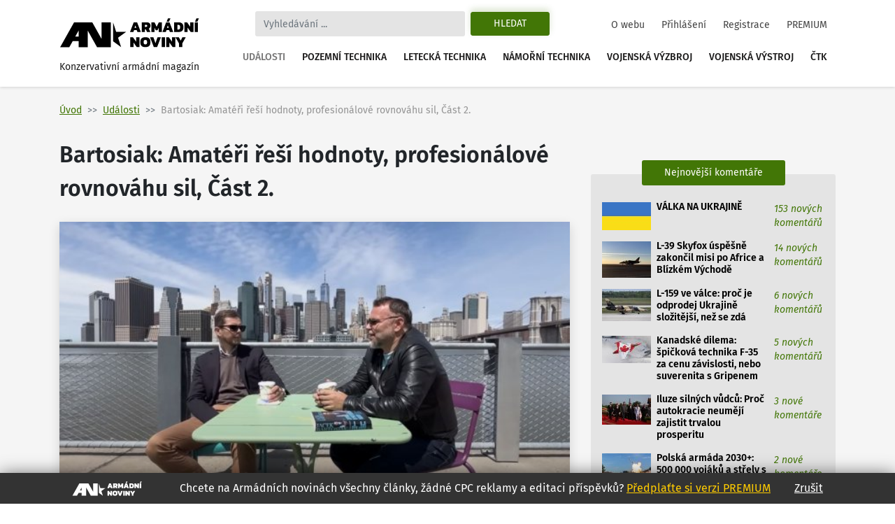

--- FILE ---
content_type: text/html
request_url: https://www.armadninoviny.cz/bartosiak-amateri-resi-hodnoty-profesionalove-rovnovahu-sil-cast-2-.html
body_size: 11780
content:
<!DOCTYPE html>
<html lang='cs'>
<head>
<title>Bartosiak: Amatéři řeší hodnoty, profesionálové rovnováhu sil, Část 2. | Armádní noviny</title>
<meta charset="utf-8" />
<meta http-equiv="X-UA-Compatible" content="IE=edge">
<meta name="viewport" content="minimum-scale=1.0, width=device-width, initial-scale=1.0, shrink-to-fit=no">
<meta property='og:title' content='Bartosiak: Amatéři řeší hodnoty, profesionálové rovnováhu sil, Část 2.'/>
<meta property='og:type' content='article'/>
<meta property='og:url' content='https://www.armadninoviny.cz/bartosiak-amateri-resi-hodnoty-profesionalove-rovnovahu-sil-cast-2-.html'/>
<meta property='twitter:image' content='https://www.armadninoviny.cz/domains/0001/articles/original/7585.jpg'/>
<meta property='og:image' content='https://www.armadninoviny.cz/domains/0001/articles/original/7585.jpg'/>
<meta property="og:image:type" content="image/jpeg"><meta property='og:site_name' content='Armádní noviny'/>
<meta property='og:description' content='Bartosiak: Amatéři řeší hodnoty, profesionálové rovnováhu sil, Část 2.'/>
<meta property='og:email' content='redakce@armadninoviny.cz'/>
<meta name='robots' content='index, follow' />
<link rel='image_src' href='https://www.armadninoviny.cz/domains/0001/articles/original/7585.jpg?1' />
<link rel='previewimage' href='https://www.armadninoviny.cz/domains/0001/articles/original/7585.jpg?1' />
<link rel="preload" href="/domains/0001/fonts/FiraSans-SemiBold.woff" as="font" crossorigin>
<link rel="preload" href="/domains/0001/fonts/FiraSans-Regular.woff" as="font" crossorigin>
<link rel="preload" href="/domains/0001/fonts/FiraSans-Medium.woff" as="font" crossorigin>
<link rel="preload" href="/domains/0001/fonts/FiraSans-Italic.woff" as="font" crossorigin>
<link rel="preload" href="/domains/0001/css/normalize.css" as="style" >
<link rel="preload" href="/domains/0001/css/main.css?69" as="style" >
<link rel='canonical' href='https://www.armadninoviny.cz/bartosiak-amateri-resi-hodnoty-profesionalove-rovnovahu-sil-cast-2-.html' />
<meta name='description' content='Bartosiak: Amatéři řeší hodnoty, profesionálové rovnováhu sil, Část 2.' />
<meta name='author' content='ArmadniNoviny.cz'/>
<link rel="shortcut icon" href="/domains/0001/img/favicon.ico" type="image/x-icon" />
                        <link rel="icon" href="/domains/0001/img/favicon.ico" type="image/x-icon" />
<!--[if lt IE 9]><script src="https://html5shiv.googlecode.com/svn/trunk/html5.js"></script><![endif]--><link rel='stylesheet' type='text/css' media='print,screen' href='/domains/0001/css/normalize.css' />
<link rel='stylesheet' type='text/css' media='print,screen' href='https://stackpath.bootstrapcdn.com/bootstrap/4.1.3/css/bootstrap.min.css' />
<link rel='stylesheet' type='text/css' media='print,screen' href='https://use.fontawesome.com/releases/v5.10.2/css/all.css' />
<link rel='stylesheet' type='text/css' media='print,screen' href='/domains/0001/css/main.css?69' />
<!--[if lt IE 9]><![endif]-->                
                
                <!-- Global site tag (gtag.js) - Google Analytics -->
                <script async src="https://www.googletagmanager.com/gtag/js?id=UA-13173815-4"></script>
                <script>
                  window.dataLayer = window.dataLayer || [];
                  function gtag(){dataLayer.push(arguments);}
                  gtag("js", new Date());
                
                  gtag("config", "UA-13173815-4");
                </script>

            <!-- Podpora html5 v IE starsim nez IE9 -->
    <!--[if lt IE 9]>
    <script type="text/javascript" src="/js/html5shiv.min.js" />
    </script>
    <![endif]--><!-- Start GPT Tag -->
<script async src='https://securepubads.g.doubleclick.net/tag/js/gpt.js'></script>
<script>
  window.googletag = window.googletag || {cmd: []};
  googletag.cmd.push(function() {
    googletag.defineSlot('/224189511,22578542909/Armadninoviny/armadninoviny_980x120_', [[970,90],[980,120],'fluid',[728,90],[320,100]], 'div-gpt-ad-4031709-1')
             .addService(googletag.pubads());
    googletag.defineSlot('/224189511,22578542909/Armadninoviny/armadninoviny_300x600', [[160,600],[120,600],[300,600]], 'div-gpt-ad-4031709-2')
             .addService(googletag.pubads());
    googletag.defineSlot('/224189511,22578542909/Armadninoviny/armadninoviny_300x250_clanek', [[300,250],[300,300],[250,250],[336,280],'fluid'], 'div-gpt-ad-4031709-3')
             .addService(googletag.pubads());
    googletag.defineSlot('/224189511,22578542909/Armadninoviny/armadninoviny_square_1', [[300,250],'fluid',[300,300]], 'div-gpt-ad-4031709-4')
             .addService(googletag.pubads());
    googletag.defineSlot('/224189511,22578542909/Armadninoviny/armadninoviny_square_2', [[300,250],[300,300],'fluid'], 'div-gpt-ad-4031709-5')
             .addService(googletag.pubads());

    googletag.pubads().enableSingleRequest();
    googletag.pubads().collapseEmptyDivs();
    googletag.pubads().setCentering(true);
    googletag.enableServices();
  });
</script>
<!-- End GPT Tag --></head>

<body data-id="7585" class=" ">


    <div class="container">

        <div id='fb-root'></div>
<script>(function(d, s, id) {
  var js, fjs = d.getElementsByTagName(s)[0];
  if (d.getElementById(id)) return;
  js = d.createElement(s); js.id = id;
  js.src = 'https://connect.facebook.net/cs_CZ/sdk.js#xfbml=1&version=v3.2';
  fjs.parentNode.insertBefore(js, fjs);
}(document, 'script', 'facebook-jssdk'));</script>
    </div>




    

    <div class="container">



        <div class="reklamaHeader" ><div class='block-editbox' id='editbox17' ><div class='sledovat_prokliky' ><div class='ed'><div id='div-gpt-ad-4031709-1'>
  <script>
    googletag.cmd.push(function() { googletag.display('div-gpt-ad-4031709-1'); });
  </script>
</div></div></div></div></div>
    </div>


    <header>

        <div class="container">

            <nav class="navbar navbar-light navbar-expand-xl sidebarNavigation" data-sidebarClass="navbar-light">

                <div>
                    <a href="/" class="navbar-brand">
                        <?xml version="1.0" encoding="utf-8"?>
<!-- Generator: Adobe Illustrator 16.0.0, SVG Export Plug-In . SVG Version: 6.00 Build 0)  -->
<!DOCTYPE svg PUBLIC "-//W3C//DTD SVG 1.1//EN" "http://www.w3.org/Graphics/SVG/1.1/DTD/svg11.dtd">
<svg version="1.1" id="Vrstva_1" xmlns="http://www.w3.org/2000/svg" xmlns:xlink="http://www.w3.org/1999/xlink" x="0px" y="0px"
	 width="323.15px" height="68.03px" viewBox="0 0 323.15 68.03" enable-background="new 0 0 323.15 68.03" xml:space="preserve">
<path d="M154.052,31.702l-18.583,13.447l7.127,21.805l-18.526-13.517V9.925l7.047,21.823L154.052,31.702z M22.873,66.953H1.711
	L33.706,9.925h10.582h10.585h10.582h10.582l21.421,38.163V9.925h21.161v57.028h-10.588H97.458H86.869L65.455,28.786v38.167H44.288
	V53.168H30.613L22.873,66.953z M36.55,42.578h7.738V28.786L36.55,42.578z M171.661,9.63h7.797l8.596,22.319h-7.764l-1.732-4.436
	h-5.996l-1.697,4.436h-7.764L171.661,9.63z M177.657,22.314l-2.115-5.406l-2.078,5.406H177.657z M190.134,9.63h12.061
	c2.703,0,4.748,0.745,6.133,2.235c1.387,1.491,2.08,3.46,2.08,5.909c0,1.456-0.363,2.755-1.092,3.899s-1.703,2.074-2.928,2.79
	c0.438,0.347,0.809,0.855,1.107,1.525l2.6,5.961h-7.762l-2.289-5.164c-0.16-0.346-0.34-0.589-0.537-0.728
	c-0.195-0.139-0.479-0.208-0.848-0.208h-1.074v6.1h-7.451V9.63z M200.321,20.097c0.809,0,1.428-0.196,1.855-0.589
	c0.426-0.393,0.641-0.97,0.641-1.733c0-1.571-0.775-2.356-2.322-2.356h-2.91v4.679H200.321z M212.487,9.63h7.139l5.061,10.293
	l4.99-10.293h7.139v22.319h-7.451v-9.496l-2.773,5.684h-3.881l-2.771-5.684v9.496h-7.451V9.63z M246.589,9.63h7.797l8.596,22.319
	h-7.764l-1.732-4.436h-5.996l-1.697,4.436h-7.764L246.589,9.63z M250.817,0.619h5.752l-3.5,7.486h-5.441L250.817,0.619z
	 M252.585,22.314l-2.115-5.406l-2.078,5.406H252.585z M265.062,9.63h10.293c3.627,0,6.398,0.901,8.316,2.704
	s2.877,4.667,2.877,8.595c0,7.347-3.732,11.021-11.193,11.021h-10.293V9.63z M274.452,26.266c1.018,0,1.85-0.144,2.496-0.434
	c0.646-0.289,1.143-0.82,1.49-1.594c0.346-0.773,0.52-1.876,0.52-3.31c0-1.432-0.162-2.535-0.484-3.31
	c-0.324-0.774-0.805-1.311-1.439-1.612c-0.635-0.3-1.496-0.45-2.582-0.45h-1.939v10.709H274.452z M288.628,9.63h6.271l7.348,10.293
	V9.63h7.451v22.319h-6.342l-7.277-10.258v10.258h-7.451V9.63z M312.472,9.63h7.451v22.319h-7.451V9.63z M316.491,0.619h5.752
	l-3.5,7.486h-5.441L316.491,0.619z M163.794,44.287h6.273l7.348,10.294V44.287h7.451v22.319h-6.344l-7.277-10.258v10.258h-7.451
	V44.287z M189.89,64.232c-1.963-1.813-2.945-4.73-2.945-8.751c0-4.065,0.982-7.006,2.945-8.82c1.965-1.813,4.875-2.72,8.734-2.72
	c3.857,0,6.77,0.906,8.734,2.72c1.963,1.814,2.945,4.755,2.945,8.82c0,4.021-0.982,6.938-2.945,8.751
	c-1.965,1.813-4.877,2.721-8.734,2.721C194.765,66.953,191.854,66.046,189.89,64.232z M201.726,59.433
	c0.635-0.809,0.953-2.125,0.953-3.951c0-1.895-0.313-3.234-0.936-4.021c-0.623-0.785-1.664-1.178-3.119-1.178
	s-2.502,0.393-3.137,1.178c-0.635,0.786-0.953,2.126-0.953,4.021c0,1.849,0.318,3.172,0.953,3.969s1.682,1.195,3.137,1.195
	C200.056,60.646,201.091,60.241,201.726,59.433z M209.438,44.287h7.762l4.68,13.586l4.713-13.586h7.799l-8.596,22.319h-7.797
	L209.438,44.287z M236.47,44.287h7.451v22.319h-7.451V44.287z M246.694,44.287h6.271l7.348,10.294V44.287h7.451v22.319h-6.342
	l-7.277-10.258v10.258h-7.451V44.287z M276.325,58.462l-8.041-14.175h7.764l4.02,7.764l4.021-7.764h7.762l-8.074,14.175v8.145
	h-7.451V58.462z"/>
</svg>
                        <span>Konzervativní armádní magazín</span>
                    </a>

                </div>

                <div class="vyhledavani">

                    <button class="zavriHledani"><i class="fas fa-times"></i></button>

                    <form class="form-inline my-lg-0" id="frm_vyhledavani" method="get" action="/vyhledavani.html">

                        <input class="form-control mr-sm-2" type="search" placeholder="Vyhledávání ..." aria-label="Search" id="searchInput" name="vyraz" autocomplete="off">

                        <input type="hidden" name="action" value="naseptavac">

                        <button class="btn my-2 my-sm-0 btn-outline-success" type="submit" name="hledat">Hledat</button>

                        <div class="screen-mode">
                                                    </div>
                    </form>

                    <div class="dropdown-vyhledavani" id="naseptavac">



                    </div>

                </div>


                <button class="search-btn"><i class="fas fa-search"></i></button>
                <div class="screen-mode screen-mobile">
                                    </div>
                <button class="navbar-toggler rightNavbarToggler" type="button" data-toggle="collapse" data-target="#hlavniNav">Menu <span class="navbar-toggler-icon"></span></button>

                <div class="collapse navbar-collapse" id="hlavniNav">

                    <ul class="navbar-nav hlavni-nav ml-auto">

                        <li class="nav-item"><a href="/udalosti.html" class="nav-link klikaci">Události</a></li><li class="nav-item"><a href="/pozemni-technika.html" class="nav-link">Pozemní technika</a></li><li class="nav-item"><a href="/letecka-technika.html" class="nav-link">Letecká technika</a></li><li class="nav-item"><a href="/namorni-technika.html" class="nav-link">Námořní technika</a></li><li class="nav-item"><a href="/vojenska-vyzbroj.html" class="nav-link">Vojenská výzbroj</a></li><li class="nav-item"><a href="/vojenska-vystroj.html" class="nav-link">Vojenská výstroj</a></li><li class="nav-item"><a href="/ctk.html" class="nav-link">ČTK</a></li>
                    </ul>

                    <ul class="navbar-nav nav-prihlasovani ml-auto">

                        <li class="nav-item"><a href="/o-webu.html" class="nav-link">O webu</a></li><li class="nav-item"><a href="/prihlaseni.html" class="nav-link">Přihlášení</a></li><li class="nav-item"><a href="/registrace.html" class="nav-link">Registrace</a></li><li class="nav-item"><a href="/vyhody-an.html" class="nav-link">PREMIUM</a></li>
                    </ul>

                </div>



            </nav>

        </div>

    </header>




    <main>

        <div class="container">

            <div class="row">

                <div class="header-obsahu col">

                    <nav aria-label="breadcrumb">

							<ol class="breadcrumb">

								<li class="breadcrumb-item"><a href="/">Úvod</a></li><li class="breadcrumb-item active" aria-current="page"><a href="/udalosti.html">Události</a></li><li class="breadcrumb-item active" aria-current="page">Bartosiak: Amatéři řeší hodnoty, profesionálové rovnováhu sil, Část 2.</li>

							</ol>

						</nav>




                </div>



                


            </div>

            <div class="row hlavni-obsah">

                <div class="col-lg-8 detail">


                    <h1 class='ed'>Bartosiak: Amatéři řeší hodnoty, profesionálové rovnováhu sil, Část 2.</h1><figure class="figure hlavni_img"><a href="/domains/0001/articles/original/7585.jpg" class="img" title="Zvětšit obrázek">
            <img src="/domains/0001/articles/maxi/7585.jpg?202405170540" class="figure-img" alt="Bartosiak: Amatéři řeší hodnoty, profesionálové rovnováhu sil, Část 2.">
        </a><figcaption class="figure-caption">Piotr Zychowicz a Jacek Bartosiak na pozadí manhattanských mrakodrapů / YouTube (<a href="#" id="zvetsit">Zvětšit</a>)</figcaption></figure><div class="detail-text"><div class="novinka-header">
		<ul>
			<li class="datum">
				<img src="/domains/0001/img/calendar.svg" alt="">
				16. 5. 2024
			</li>
			<li class="komentare">
				<img src="/domains/0001/img/comment.svg" alt="">
				<a href="#diskuze">2 komentářů</a>
			</li>
			<li class="autor">
				<img src="/domains/0001/img/person.svg" alt="">
				<a href="/jan-grohmann.html">Jan Grohmann</a>
			</li>
			
		</ul>
	</div><div class='ed'><p><strong>Mediálně velice vlivný polský <a href="https://twitter.com/BartosiakJacek">odborník na geopolitiku Jacek Bartosiak</a> opět vystoupil v pořadu Histora Realna Piotra Zychowicze. Tentokrát kulisy tvořil newyorský Manhattan, prozatím stále centrum kapitalismu a západní civilizace. <a href="https://www.armadninoviny.cz/bartosiak-amateri-resi-hodnoty-profesionalove-rovnovahu-moci.html">První díl jsme přinesli před týdnem</a>.&nbsp;</strong></p></div><script async src="https://serving.grapemedia.cz/player/grapemedia.js"></script>
<script data-playerPro="current">(function(){var s=document.querySelector('script[data-playerPro="current"]');s.removeAttribute("data-playerPro");(playerPro=window.playerPro||[]).push({id:"qOyKWY24qUdk",after:s});})();</script><div class=""><p>Druhou část rozhovoru (38:25, viz vložené video níže) Zychowicz začal prostou otázkou: Je pro Polsko lepší výhra Joe Bidena nebo Donalda Trumpa?</p><p>Bartosiak nedokázal přímo odpovědět. Podle jeho slov ale jeho tým ze Strategy&amp;Future sleduje výroky lidí kolem Trumpa. Je to zejména Elbridge Colby, Hal Brands nebo Robert Lighthizer – přičemž Colby je adeptem na příštího amerického ministra obrany, pokud tedy Trump vyhraje. Ti všichni mají výrazně posunout bezpečnostní zaměření Washingtonu od Evropy více na Čínu.</p><p>„Pokud Trump vyhraje, podle mě neopustí Ukrajinu. Bude ale klást Evropě velmi tvrdé podmínky, které povedou ke změkčení automatismu článku pět a k nástupu velké konfrontace ohledně globální podoby kapitalismu s&nbsp;Čínou, a to ve všech oblastech. Technologie, finance, odříznutí [Číny] od dolaru. Podle mého názoru ani jedna varianta [Biden vs. Trump] neochrání Polsko před trnitou cestou,“ odpověděl Bartosiak.</p><p>Výhra Trumpa však pravděpodobně povede k&nbsp;urychlení konfrontace s&nbsp;Čínou a k&nbsp;potenciálnímu vojenskému střetu v západním Pacifiku.</p><p>Bartosiak následně nabídl širší kontext: „Američané ve svých prohlášeních, lidé blízcí washingtonským kruhům, stále vydávají prohlášení o tom, jako by pořád kontrolovali všechny ty závislosti, kterým říkáme kapitalismus. Podle mého si však Číňané a obrovská část světa myslí, že Američané je už neovládají. Ovládali je v&nbsp;20. století, Britové v 19. století. Proto ve skutečnosti vypukly světové války. To vše se rozlilo. Američané se pořád snaží uvalovat sankce, pořád si myslí, že rozdávají karty a vydávají prohlášení, že oni můžou a všichni se tím musí řídit. Podle mého názoru je tady obrovská kognitivní chyba. Určité části kontrolují. Ale ne tolik, kolik si myslí. To podle mě povede k&nbsp;velké konfrontaci. To je velmi nebezpečná situace, i pro Polsko.“</p><div class="premium-box">
			<strong>Tento článek je součástí exkluzivního obsahu Armádních novin!</strong>
			<a href="/registrace.html" class="btn btn-yellow">Chci PREMIUM účet</a>
		</div></div><br /></div>    
	<!-- /224189511,22578542909/Armadninoviny/armadninoviny_diskuze_eu -->
	<script async src='https://securepubads.g.doubleclick.net/tag/js/gpt.js'></script>
	<script>
	  window.googletag = window.googletag || {cmd: []};
	  googletag.cmd.push(function() {
		googletag.defineSlot('/224189511,22578542909/Armadninoviny/armadninoviny_diskuze_eu', [[250, 250], 'fluid', [300, 300], [300, 250]], 'div-gpt-ad-1662385076665-0').addService(googletag.pubads());
		googletag.pubads().enableSingleRequest();
		googletag.enableServices();
	  });
	</script>
	<div id='div-gpt-ad-1662385076665-0' style='min-width: 250px; min-height: 250px;'>
	  <script>
		googletag.cmd.push(function() { googletag.display('div-gpt-ad-1662385076665-0'); });
	  </script>
	</div>
	<br /><h3>Související články</h3><div class="vypis-novinek souvisejici-clanky">
						<div class="novinka">
							<div class="novinka-obrazek">
								<a href="/bartosiak-rusko-je-v-pravu-musi-prohrat-1.html" target="_blank">
									<img class="lazy-load" src="domains/0001/articles/mini/6523.jpg?202202040916" alt="">
								</a>
							</div>
                            <h2>
                                <span class="premium">PREMIUM</span>
                                <a href="/bartosiak-rusko-je-v-pravu-musi-prohrat-1.html" target="_blank">Bartosiak: Rusko je v právu. Ale v našem zájmu musí prohrát; Část 1.</a>
							</h2>
							<div class="novinka-texty">
								<p>Dva přední polští bezpečnostní analytici a autoři Jacek Bartosiak a Piotr Zychowicz nedávno hovořili ...</p>
								<div class="novinka-header">
									<ul>
										<li class="datum">
											<img src="/domains/0001/img/calendar.svg" alt="">
											31.01.2022
										</li>
										<li class="komentare">
											<img src="/domains/0001/img/comment.svg" alt="">
											<a href="/bartosiak-rusko-je-v-pravu-musi-prohrat-1.html#diskuze" target="_blank">53 komentářů</a>
										</li>
										<li class="autor">
											<img src="/domains/0001/img/person.svg" alt="">
											<a href="/jan-grohmann.html">Jan Grohmann</a>
										</li>
									</ul>
								</div>
							</div>
						</div>
						
					
						<div class="novinka">
							<div class="novinka-obrazek">
								<a href="/bartosiak-rusko-je-v-pravu-ale-v-nasem-zajmu-musi-prohrat-cast-2-.html" target="_blank">
									<img class="lazy-load" src="domains/0001/articles/mini/6528.jpg?202202070152" alt="">
								</a>
							</div>
                            <h2>
                                <span class="premium">PREMIUM</span>
                                <a href="/bartosiak-rusko-je-v-pravu-ale-v-nasem-zajmu-musi-prohrat-cast-2-.html" target="_blank">Bartosiak: Rusko je v právu. Ale v našem zájmu musí prohrát; Část 2.</a>
							</h2>
							<div class="novinka-texty">
								<p>Dva přední polští bezpečnostní analytici a autoři Jacek Bartosiak a Piotr Zychowicz nedávno hovořili ...</p>
								<div class="novinka-header">
									<ul>
										<li class="datum">
											<img src="/domains/0001/img/calendar.svg" alt="">
											02.02.2022
										</li>
										<li class="komentare">
											<img src="/domains/0001/img/comment.svg" alt="">
											<a href="/bartosiak-rusko-je-v-pravu-ale-v-nasem-zajmu-musi-prohrat-cast-2-.html#diskuze" target="_blank">17 komentářů</a>
										</li>
										<li class="autor">
											<img src="/domains/0001/img/person.svg" alt="">
											<a href="/jan-grohmann.html">Jan Grohmann</a>
										</li>
									</ul>
								</div>
							</div>
						</div>
						
					
						<div class="novinka">
							<div class="novinka-obrazek">
								<a href="/bartosiak-colby-popirame-realitu-usa-neni-hegemon-a-neochrani-vsechny-cast-1-.html" target="_blank">
									<img class="lazy-load" src="domains/0001/articles/mini/7392.jpg?202402010911" alt="">
								</a>
							</div>
                            <h2>
                                <span class="premium">PREMIUM</span>
                                <a href="/bartosiak-colby-popirame-realitu-usa-neni-hegemon-a-neochrani-vsechny-cast-1-.html" target="_blank">Bartosiak, Colby: Popíráme realitu. USA není hegemon a neochrání všechny; Část 1.</a>
							</h2>
							<div class="novinka-texty">
								<p>Polský odborník na geopolitiku a vlivný polský „opinion maker“ Jacek Bartosiak a americký vojenský ...</p>
								<div class="novinka-header">
									<ul>
										<li class="datum">
											<img src="/domains/0001/img/calendar.svg" alt="">
											01.02.2024
										</li>
										<li class="komentare">
											<img src="/domains/0001/img/comment.svg" alt="">
											<a href="/bartosiak-colby-popirame-realitu-usa-neni-hegemon-a-neochrani-vsechny-cast-1-.html#diskuze" target="_blank">0 komentářů</a>
										</li>
										<li class="autor">
											<img src="/domains/0001/img/person.svg" alt="">
											<a href="/jan-grohmann.html">Jan Grohmann</a>
										</li>
									</ul>
								</div>
							</div>
						</div>
						
					
						<div class="novinka">
							<div class="novinka-obrazek">
								<a href="/bartosiak-colby-popirame-realitu-usa-neni-hegemon-a-neochrani-vsechny-cast-2-.html" target="_blank">
									<img class="lazy-load" src="domains/0001/articles/mini/7394.jpg?202402020655" alt="">
								</a>
							</div>
                            <h2>
                                <span class="premium">PREMIUM</span>
                                <a href="/bartosiak-colby-popirame-realitu-usa-neni-hegemon-a-neochrani-vsechny-cast-2-.html" target="_blank">Bartosiak, Colby: Popíráme realitu. USA není hegemon a neochrání všechny; Část 2.</a>
							</h2>
							<div class="novinka-texty">
								<p>Polský odborník na geopolitiku a vlivný polský „opinion maker“ Jacek Bartosiak a americký vojenský ...</p>
								<div class="novinka-header">
									<ul>
										<li class="datum">
											<img src="/domains/0001/img/calendar.svg" alt="">
											02.02.2024
										</li>
										<li class="komentare">
											<img src="/domains/0001/img/comment.svg" alt="">
											<a href="/bartosiak-colby-popirame-realitu-usa-neni-hegemon-a-neochrani-vsechny-cast-2-.html#diskuze" target="_blank">18 komentářů</a>
										</li>
										<li class="autor">
											<img src="/domains/0001/img/person.svg" alt="">
											<a href="/jan-grohmann.html">Jan Grohmann</a>
										</li>
									</ul>
								</div>
							</div>
						</div>
						
					</div><p class='error'>Do diskuze PREMIUM článku mohou přispívat jen uživatelé s premium účtem.</p>


</div>




	<aside class="col-lg-4" id="panel-right">






		<div class="reklama300" ><div class='block-editbox' id='editbox14' ><div  ><div class='ed'><script async src="https://securepubads.g.doubleclick.net/tag/js/gpt.js"></script><script>
  window.googletag = window.googletag || {cmd: []};
  googletag.cmd.push(function() {
    googletag.defineSlot('/224189511,22578542909/Armadninoviny/armadninoviny_336x280', [336, 280], 'div-gpt-ad-1649079271305-0').addService(googletag.pubads());
    googletag.pubads().enableSingleRequest();
    googletag.enableServices();
  });
</script><!-- /224189511,22578542909/Armadninoviny/armadninoviny_336x280 -->
<div id="div-gpt-ad-1649079271305-0" style="min-width: 336px; min-height: 280px;"><script>
    googletag.cmd.push(function() { googletag.display('div-gpt-ad-1649079271305-0'); });
  </script></div></div></div></div></div><div class="box posledni-komentare nejctenejsi-clanky">
    							<div class="nadpis-box">
    								<strong>Nejnovější komentáře</strong>
    							</div>
    							<div class="box-inner">
    								<ul><li>
    						<a href="/specialni-diskuse-ukrajina.html#diskuze">
    							<span class="nejctenejsi-img">
    								<img class="lazy-load" src="domains/0001/articles/mikro/6560.jpg" alt="">
    							</span>
    							<span class="nejctenejsi-nadpis">
    									VÁLKA NA UKRAJINĚ 
    							</span>
    							<span class="nejctenejsi-precteno">
    								<em class="new">153 nových komentářů</em>
    								
    							</span>
    						</a>
    					</li><li>
    						<a href="/l-39-skyfox-uspesne-zakoncil-misi-po-africe-a-blizkem-vychode.html#diskuze">
    							<span class="nejctenejsi-img">
    								<img class="lazy-load" src="domains/0001/articles/mikro/9570.jpg" alt="">
    							</span>
    							<span class="nejctenejsi-nadpis">
    									L-39 Skyfox úspěšně zakončil misi po Africe a Blízkém Východě 
    							</span>
    							<span class="nejctenejsi-precteno">
    								<em class="new">14 nových komentářů</em>
    								
    							</span>
    						</a>
    					</li><li>
    						<a href="/l-159-ve-valce-proc-je-odprodej-ukrajine-slozitejsi-nez-se-zda.html#diskuze">
    							<span class="nejctenejsi-img">
    								<img class="lazy-load" src="domains/0001/articles/mikro/9555.jpg" alt="">
    							</span>
    							<span class="nejctenejsi-nadpis">
    									L-159 ve válce: proč je odprodej Ukrajině složitější, než se zdá 
    							</span>
    							<span class="nejctenejsi-precteno">
    								<em class="new">6 nových komentářů</em>
    								
    							</span>
    						</a>
    					</li><li>
    						<a href="/kanadske-dilema-vazalstvi-se-spickovym-f-35-nebo-suverenita-se-skromnejsim-gripenem.html#diskuze">
    							<span class="nejctenejsi-img">
    								<img class="lazy-load" src="domains/0001/articles/mikro/9563.jpg" alt="">
    							</span>
    							<span class="nejctenejsi-nadpis">
    									Kanadské dilema: špičková technika F-35 za cenu závislosti, nebo suverenita s Gripenem 
    							</span>
    							<span class="nejctenejsi-precteno">
    								<em class="new">5 nových komentářů</em>
    								
    							</span>
    						</a>
    					</li><li>
    						<a href="/autoritarstvi-a-udrzitelna-ekonomicka-prosperita-nejdou-dohromady.html#diskuze">
    							<span class="nejctenejsi-img">
    								<img class="lazy-load" src="domains/0001/articles/mikro/9572.jpg" alt="">
    							</span>
    							<span class="nejctenejsi-nadpis">
    									Iluze silných vůdců: Proč autokracie neumějí zajistit trvalou prosperitu 
    							</span>
    							<span class="nejctenejsi-precteno">
    								<em class="new">3 nové komentáře</em>
    								
    							</span>
    						</a>
    					</li><li>
    						<a href="/500-000-vojaku-ve-zbrani-a-strely-s-doletem-1500-kilometru-program-rozvoje-ozbrojenych-sil-polske-republiky-na-leta-2025-2039.html#diskuze">
    							<span class="nejctenejsi-img">
    								<img class="lazy-load" src="domains/0001/articles/mikro/9567.jpg" alt="">
    							</span>
    							<span class="nejctenejsi-nadpis">
    									Polská armáda 2030+: 500 000 vojáků a střely s doletem 1500 kilometrů 
    							</span>
    							<span class="nejctenejsi-precteno">
    								<em class="new">2 nové komentáře</em>
    								
    							</span>
    						</a>
    					</li><li>
    						<a href="/ochranny-system-trophy-pro-ceske-tanky-leopard-2-a8.html#diskuze">
    							<span class="nejctenejsi-img">
    								<img class="lazy-load" src="domains/0001/articles/mikro/9569.jpg" alt="">
    							</span>
    							<span class="nejctenejsi-nadpis">
    									Ochranný systém Trophy pro české tanky Leopard 2 A8 
    							</span>
    							<span class="nejctenejsi-precteno">
    								<em class="new">2 nové komentáře</em>
    								
    							</span>
    						</a>
    					</li><li>
    						<a href="/peklo-zamrzlo-velka-britanie-hleda-nahradu-za-pusky-sa80.html#diskuze">
    							<span class="nejctenejsi-img">
    								<img class="lazy-load" src="domains/0001/articles/mikro/9561.jpg" alt="">
    							</span>
    							<span class="nejctenejsi-nadpis">
    									Peklo zamrzlo: Velká Británie hledá náhradu za pušky SA80 
    							</span>
    							<span class="nejctenejsi-precteno">
    								<em class="new">1 nový komentář</em>
    								
    							</span>
    						</a>
    					</li><li>
    						<a href="/armadni-noviny-uzavrely-partnerskou-spolupraci-s-ukrajinskym-vojenskym-portalem-militarnyj.html#diskuze">
    							<span class="nejctenejsi-img">
    								<img class="lazy-load" src="domains/0001/articles/mikro/9564.jpg" alt="">
    							</span>
    							<span class="nejctenejsi-nadpis">
    									Armádní noviny uzavřely partnerskou spolupráci s ukrajinským vojenským portálem Militarnyj 
    							</span>
    							<span class="nejctenejsi-precteno">
    								<em class="new">1 nový komentář</em>
    								
    							</span>
    						</a>
    					</li><li>
    						<a href="/mostni-vozidla-leguan-na-podvozku-tatra-10c39710-pro-belgii.html#diskuze">
    							<span class="nejctenejsi-img">
    								<img class="lazy-load" src="domains/0001/articles/mikro/9560.jpg" alt="">
    							</span>
    							<span class="nejctenejsi-nadpis">
    									Mostní vozidla Leguan na platformě Tatra Phoenix 10×10 pro Belgii 
    							</span>
    							<span class="nejctenejsi-precteno">
    								<em class="new">1 nový komentář</em>
    								
    							</span>
    						</a>
    					</li></ul>
    				</div>
    			</div><div class="nejctenejsi-clanky">
    							<nav>
    								<div class="nav nav-tabs" id="nav-tab" role="tablist">
    									<a class="nav-item nav-link active" id="nav-tydne-tab" data-toggle="tab" href="#nav-tydne" role="tab" aria-controls="nav-tydne" aria-selected="true">Nejčtenější články týdne</a>
    									<a class="nav-item nav-link" id="nav-mesice-tab" data-toggle="tab" href="#nav-mesice" role="tab" aria-controls="nav-mesice" aria-selected="false">Nejčtenější články měsíce</a>
    								</div>
    							</nav>
    							<div class="tab-content" id="nav-tabContent">
    								<div class="tab-pane fade show active" id="nav-tydne" role="tabpanel" aria-labelledby="nav-tydne-tab">
    									<ul><li>
    						<a href="/l-159-ve-valce-proc-je-odprodej-ukrajine-slozitejsi-nez-se-zda.html">
    							<span class="nejctenejsi-img">
    								<img class="load" src="domains/0001/articles/mikro/9555.jpg" alt="">
    							</span>
    							<span class="nejctenejsi-nadpis" title="L-159 ve válce: proč je odprodej Ukrajině složitější, než se zdá">
    									L-159 ve válce: proč je odprodej Ukrajině ...
    							</span>
    							<span class="nejctenejsi-precteno nowrap" title="31&nbsp;468&times;&nbsp;přečteno">
    								31&nbsp;468 <span class="fa fa-user"></span> 
    								
    							</span>
    						</a>
    					</li><li>
    						<a href="/specialni-diskuse-ukrajina.html">
    							<span class="nejctenejsi-img">
    								<img class="load" src="domains/0001/articles/mikro/6560.jpg" alt="">
    							</span>
    							<span class="nejctenejsi-nadpis" title="VÁLKA NA UKRAJINĚ">
    									VÁLKA NA UKRAJINĚ 
    							</span>
    							<span class="nejctenejsi-precteno nowrap" title="27&nbsp;288&times;&nbsp;přečteno">
    								27&nbsp;288 <span class="fa fa-user"></span> 
    								
    							</span>
    						</a>
    					</li><li>
    						<a href="/mostni-vozidla-leguan-na-podvozku-tatra-10c39710-pro-belgii.html">
    							<span class="nejctenejsi-img">
    								<img class="load" src="domains/0001/articles/mikro/9560.jpg" alt="">
    							</span>
    							<span class="nejctenejsi-nadpis" title="Mostní vozidla Leguan na platformě Tatra Phoenix 10×10 pro Belgii">
    									Mostní vozidla Leguan na platformě Tatra Phoenix ...
    							</span>
    							<span class="nejctenejsi-precteno nowrap" title="11&nbsp;793&times;&nbsp;přečteno">
    								11&nbsp;793 <span class="fa fa-user"></span> 
    								
    							</span>
    						</a>
    					</li><li>
    						<a href="/l-39-skyfox-uspesne-zakoncil-misi-po-africe-a-blizkem-vychode.html">
    							<span class="nejctenejsi-img">
    								<img class="load" src="domains/0001/articles/mikro/9570.jpg" alt="">
    							</span>
    							<span class="nejctenejsi-nadpis" title="L-39 Skyfox úspěšně zakončil misi po Africe a Blízkém Východě">
    									L-39 Skyfox úspěšně zakončil misi po Africe a ...
    							</span>
    							<span class="nejctenejsi-precteno nowrap" title="11&nbsp;354&times;&nbsp;přečteno">
    								11&nbsp;354 <span class="fa fa-user"></span> 
    								
    							</span>
    						</a>
    					</li><li>
    						<a href="/americky-m1e3-ukazuje-budoucnost-tanku-hmotnost-pouze-54-tun-a-valceni-v-cloudu.html">
    							<span class="nejctenejsi-img">
    								<img class="load" src="domains/0001/articles/mikro/9548.jpg" alt="">
    							</span>
    							<span class="nejctenejsi-nadpis" title="Americký M1E3 Abrams ukazuje budoucnost tanků: Hmotnost pouze 54 tun a válčení v cloudu">
    									Americký M1E3 Abrams ukazuje budoucnost tanků: ...
    							</span>
    							<span class="nejctenejsi-precteno nowrap" title="11&nbsp;306&times;&nbsp;přečteno">
    								11&nbsp;306 <span class="fa fa-user"></span> 
    								
    							</span>
    						</a>
    					</li></ul>
                    </div>
    			     <div class="tab-pane fade" id="nav-mesice" role="tabpanel" aria-labelledby="nav-mesice-tab">
    			         <ul><li>
    						<a href="/specialni-diskuse-ukrajina.html">
    							<span class="nejctenejsi-img">
    								<img src="domains/0001/articles/mikro/6560.jpg" alt="">
    							</span>
    							<span class="nejctenejsi-nadpis" title="VÁLKA NA UKRAJINĚ">
    									VÁLKA NA UKRAJINĚ 
    							</span>
    							<span class="nejctenejsi-precteno nowrap" title="134&nbsp;762&times;&nbsp;přečteno">
    								134&nbsp;762 <span class="fa fa-user"></span> 
    								
    							</span>
    						</a>
    					</li><li>
    						<a href="/hrdina-najezdu-na-venezuelu-bitevni-vrtulnik-mh-60l-direct-action-penetrator.html">
    							<span class="nejctenejsi-img">
    								<img src="domains/0001/articles/mikro/9502.jpg" alt="">
    							</span>
    							<span class="nejctenejsi-nadpis" title="Hrdina nájezdu na Venezuelu: bitevní vrtulník MH-60M Direct Action Penetrator">
    									Hrdina nájezdu na Venezuelu: bitevní vrtulník ...
    							</span>
    							<span class="nejctenejsi-precteno nowrap" title="49&nbsp;459&times;&nbsp;přečteno">
    								49&nbsp;459 <span class="fa fa-user"></span> 
    								
    							</span>
    						</a>
    					</li><li>
    						<a href="/l-159-ve-valce-proc-je-odprodej-ukrajine-slozitejsi-nez-se-zda.html">
    							<span class="nejctenejsi-img">
    								<img src="domains/0001/articles/mikro/9555.jpg" alt="">
    							</span>
    							<span class="nejctenejsi-nadpis" title="L-159 ve válce: proč je odprodej Ukrajině složitější, než se zdá">
    									L-159 ve válce: proč je odprodej Ukrajině ...
    							</span>
    							<span class="nejctenejsi-precteno nowrap" title="31&nbsp;468&times;&nbsp;přečteno">
    								31&nbsp;468 <span class="fa fa-user"></span> 
    								
    							</span>
    						</a>
    					</li><li>
    						<a href="/data-naznacuji-rusko-ma-zhruba-32-viceucelovych-stihacek-su-57.html">
    							<span class="nejctenejsi-img">
    								<img src="domains/0001/articles/mikro/9514.jpg" alt="">
    							</span>
    							<span class="nejctenejsi-nadpis" title="Data naznačují: Rusko má 40 víceúčelových stealth stíhaček Su-57">
    									Data naznačují: Rusko má 40 víceúčelových stealth ...
    							</span>
    							<span class="nejctenejsi-precteno nowrap" title="30&nbsp;502&times;&nbsp;přečteno">
    								30&nbsp;502 <span class="fa fa-user"></span> 
    								
    							</span>
    						</a>
    					</li><li>
    						<a href="/ruske-ozbrojene-sily-obdrzely-prvni-varku-utocnych-pusek-ak-15k.html">
    							<span class="nejctenejsi-img">
    								<img src="domains/0001/articles/mikro/9481.jpg" alt="">
    							</span>
    							<span class="nejctenejsi-nadpis" title="Ruské ozbrojené síly obdržely první várku karabin AK-15K">
    									Ruské ozbrojené síly obdržely první várku karabin ...
    							</span>
    							<span class="nejctenejsi-precteno nowrap" title="21&nbsp;111&times;&nbsp;přečteno">
    								21&nbsp;111 <span class="fa fa-user"></span> 
    								
    							</span>
    						</a>
    					</li></ul>
    								</div>
    							</div>
    						</div><div id="stickyReklamaBanner" class="stickyBox"><div class='ed'><script async src="https://securepubads.g.doubleclick.net/tag/js/gpt.js" crossorigin="anonymous"></script><script>
  window.googletag = window.googletag || {cmd: []};
  googletag.cmd.push(function() {
    googletag.defineSlot('/224189511,22578542909/Armadninoviny/armadninoviny_300x600', [300, 600], 'div-gpt-ad-1748438566230-0').addService(googletag.pubads());
    googletag.pubads().enableSingleRequest();
    googletag.enableServices();
  });
</script><!-- /224189511,22578542909/Armadninoviny/armadninoviny_300x600 -->
<div id="div-gpt-ad-1748438566230-0" style="min-width: 300px; min-height: 600px;"><script>
    googletag.cmd.push(function() { googletag.display('div-gpt-ad-1748438566230-0'); });
  </script></div></div></div>






	</aside>




</div>

</div>

</main>



<div class="container">
	<div class="reklamaBottom" id="reklamaBottom">
		

	</div>
</div>



<footer>

	<div class="container">


		<div class="platby">
			<p>Podporujeme následující platby</p>
			<div class="">
				<img src="/domains/0001/img/gopay.png" alt="">
				<img src="/domains/0001/img/visa.png" alt="">
				<img src="/domains/0001/img/visa2.png" alt="">
				<img src="/domains/0001/img/visa3.png" alt="">
				<img src="/domains/0001/img/mastercard.png" alt="">
				<img src="/domains/0001/img/mastercard2.png" alt="">
				<img src="/domains/0001/img/mastercard3.png" alt="">
				<img src="/domains/0001/img/maestro.png" alt="">
			</div>
		</div>


		<div class="footer-inner">



			<div class="copyright">

				&copy; 2018 - 2026 Armadninoviny.cz | ISSN 1805-4617 | <a href="https://cz.depositphotos.com/stock-photography.html" target="_blank" rel="nofollow">Depositphotos</a> | <a href="/vseobecne-obchodni-podminky.html">Obchodní podmínky</a> | <a href="#" onclick="googlefc.callbackQueue.push(googlefc.showRevocationMessage); return false;">Nastavení personalizace</a><br />
				Provozovatelem serveru armadninoviny.cz je společnost Armádní noviny s.r.o. Další šíření obsahu serveru armadninoviny.cz je bez souhlasu spol. Armádní noviny s.r.o. zakázáno. <br />Copyright Armádní noviny s.r.o. / Copyright ČTK.

			</div>

			<!--
					<div class="socialni-site">

						<ul class="nav justify-content-end">

							<li>

								<a href="http://www.facebook.com/pages/Arm%C3%A1dn%C3%AD-Noviny/208661699195451" target="_blank" rel="noopener">

									<img src="/domains/0001/img/facebook.svg" alt="FB">

								</a>

							</li>

							<li>

								<a href="/rss.xml" target="_blank" rel="noopener">

									<img src="/domains/0001/img/rss.svg" alt="RSS">

								</a>

							</li>

							<li>

								<a href="http://www.youtube.com/user/armadninoviny?feature=results_main" target="_blank" rel="noopener">

									<img src="/domains/0001/img/youtube.svg" alt="YT">

								</a>

							</li>

							<li>

								<a href="http://twitter.com/#!/ArmadniNoviny" target="_blank" rel="noopener">

									<img src="/domains/0001/img/twitter.svg" alt="TW">

								</a>

							</li>

							<li>

								<a href="mailto:redakce@armadninoviny.cz" target="_blank">

									<img src="/domains/0001/img/mail.svg" alt="Mail">

								</a>

							</li>

						</ul>

					</div>
					-->

		</div>

	</div>

</footer>




<div id="sticky-footer"><div id="adm-sticky"></div>
	<script src="https://ads.richmedia.cz/js/adm-armadninoviny.js"></script></div><link rel='stylesheet' type='text/css' media='print,screen' href='/domains/0001/css/slick.css' />
<link rel='stylesheet' type='text/css' media='print,screen' href='/domains/0001/css/slick-theme.css' />
<link rel='stylesheet' type='text/css' media='print,screen' href='/domains/0001/css/b4_sidebar.css' />
<link rel='stylesheet' type='text/css' media='print,screen' href='/domains/0001/css/remodal.css' />
<link rel='stylesheet' type='text/css' media='print,screen' href='/domains/0001/css/lightgallery.css' />
<link rel='stylesheet' type='text/css' media='print,screen' href='/domains/0001/css/remodal-default-theme.css' />
<script type='text/javascript' src='https://cdnjs.cloudflare.com/ajax/libs/jquery/3.3.1/jquery.min.js'  integrity="sha256-FgpCb/KJQlLNfOu91ta32o/NMZxltwRo8QtmkMRdAu8=" crossorigin="anonymous"></script>
<script type='text/javascript' src='https://cdnjs.cloudflare.com/ajax/libs/popper.js/1.14.3/umd/popper.min.js'  integrity="sha384-ZMP7rVo3mIykV+2+9J3UJ46jBk0WLaUAdn689aCwoqbBJiSnjAK/l8WvCWPIPm49" crossorigin="anonymous"></script>
<script type='text/javascript' src='https://stackpath.bootstrapcdn.com/bootstrap/4.1.3/js/bootstrap.min.js'  integrity="sha384-ChfqqxuZUCnJSK3+MXmPNIyE6ZbWh2IMqE241rYiqJxyMiZ6OW/JmZQ5stwEULTy" crossorigin="anonymous"></script>
<script type='text/javascript' src='https://js.web4ukrajina.cz/3/'  async=""></script>
<script type='text/javascript' src='/domains/0001/js/slick.min.js' ></script>
<script type='text/javascript' src='/domains/0001/js/b4_sidebar.js' ></script>
<script type='text/javascript' src='/domains/0001/js/jquery.bxslider.min.js' ></script>
<script type='text/javascript' src='/domains/0001/js/diskuze.js?69' ></script>
<script type='text/javascript' src='/domains/0001/js/lightgallery.min.js' ></script>
<script type='text/javascript' src='/domains/0001/js/lg-fullscreen.min.js' ></script>
<script type='text/javascript' src='/domains/0001/js/lg-zoom.min.js' ></script>
<script type='text/javascript' src='/domains/0001/js/script.js?69' ></script>
<script type='text/javascript' src='https://www.google.com/recaptcha/api.js' ></script>
<!-- (C)2000-2016 Gemius SA - gemiusAudience / armadninoviny.cz / Homepage -->
    <script type="text/javascript">
    <!--//--><![CDATA[//><!--
    var pp_gemius_identifier = 'nXCb8f7IJC0Ht2StUM_B8naInF8ZGUyGfIfjtbAG9eD.l7';
    // lines below shouldn't be edited
    function gemius_pending(i) { window[i] = window[i] || function() {var x = window[i+'_pdata'] = window[i+'_pdata'] || []; x[x.length]=arguments;};};
    gemius_pending('gemius_hit'); gemius_pending('gemius_event'); gemius_pending('pp_gemius_hit'); gemius_pending('pp_gemius_event');
    (function(d,t) {try {var gt=d.createElement(t),s=d.getElementsByTagName(t)[0],l='http'+((location.protocol=='https:')?'s':''); gt.setAttribute('async','async');
    gt.setAttribute('defer','defer'); gt.src=l+'://spir.hit.gemius.pl/xgemius.js'; s.parentNode.insertBefore(gt,s);} catch (e) {}})(document,'script');
    //--><!]]>
    </script>
                <div id='div-gpt-ad-4031709-1'>
                <script>
                    googletag.cmd.push(function() { googletag.display('div-gpt-ad-4031709-1'); });
                </script>
                </div>
                

                <div id='div-gpt-ad-4031709-3'>
                <script>
                    googletag.cmd.push(function() { googletag.display('div-gpt-ad-4031709-3'); });
                </script>
                </div>
                
<div id="footerBar">
	<img src="/domains/0001/img/logo-white.svg" />
    <span>Chcete na Armádních novinách všechny články, žádné CPC reklamy a editaci příspěvků? <a href="/registrace.html" target="_blank">Předplaťte si verzi PREMIUM</a> <a id="hideBar">Zrušit</a></span>
</div>	<script>
		function setCookie(name, value, days) {
			let date = new Date();
			date.setTime(date.getTime() + (days * 24 * 60 * 60 * 1000));
			document.cookie = name + "=" + value + ";expires=" + date.toUTCString() + ";path=/";
		}

		function getCookie(name) {
			let decodedCookie = decodeURIComponent(document.cookie);
			let cookies = decodedCookie.split(';');
			for (let i = 0; i < cookies.length; i++) {
				let cookie = cookies[i].trim();
				if (cookie.indexOf(name + "=") === 0) {
					return cookie.substring(name.length + 1);
				}
			}
			return "";
		}

		document.getElementById("hideBar").addEventListener("click", function() {
			let bar = document.getElementById("footerBar");
			bar.style.opacity = "0";
			setTimeout(() => bar.style.display = "none", 500);
			setCookie("barHidden", "true", 7);
		});


		window.onload = function() {
			if (getCookie("barHidden") === "true") {
				document.getElementById("footerBar").style.display = "hide";
			} else
				document.getElementById("footerBar").style.display = "block";
		};
	</script>



</body>

</html>

--- FILE ---
content_type: text/html; charset=utf-8
request_url: https://www.google.com/recaptcha/api2/aframe
body_size: -94
content:
<!DOCTYPE HTML><html><head><meta http-equiv="content-type" content="text/html; charset=UTF-8"></head><body><script nonce="C_P1WM6Iik6_Fwp9yBKwwA">/** Anti-fraud and anti-abuse applications only. See google.com/recaptcha */ try{var clients={'sodar':'https://pagead2.googlesyndication.com/pagead/sodar?'};window.addEventListener("message",function(a){try{if(a.source===window.parent){var b=JSON.parse(a.data);var c=clients[b['id']];if(c){var d=document.createElement('img');d.src=c+b['params']+'&rc='+(localStorage.getItem("rc::a")?sessionStorage.getItem("rc::b"):"");window.document.body.appendChild(d);sessionStorage.setItem("rc::e",parseInt(sessionStorage.getItem("rc::e")||0)+1);localStorage.setItem("rc::h",'1769209700986');}}}catch(b){}});window.parent.postMessage("_grecaptcha_ready", "*");}catch(b){}</script></body></html>

--- FILE ---
content_type: application/javascript; charset=utf-8
request_url: https://fundingchoicesmessages.google.com/f/AGSKWxXNCB10iCw-IOobWM8rx-L5s_FmfQ620A9HnTP_b2nWwjLX5qZlNopXw_CavNCkBCWPVyuQJiTNCO9hagvGybOCUYsfzo2XS2npoZ8dq3iRNmi9eo5wDnFezbV2AUV825JeQ0u5gYFHj37lP8teQXkmND3FMOsRJvvNDlawCTCJA4PN5wWjPF-tTq8u/_/banner_OAS.js.com/iplgadshow/jgcabd-detect-/fastclick160./300x250-
body_size: -1288
content:
window['1681c729-1c64-4281-874b-3ec26e169e56'] = true;